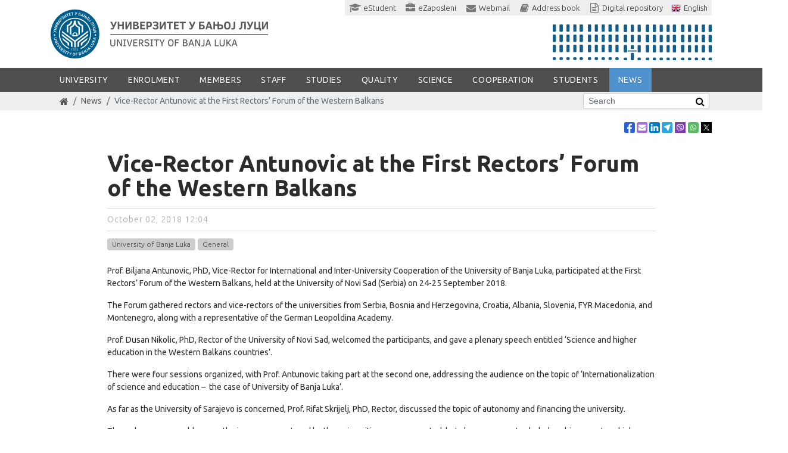

--- FILE ---
content_type: text/html; charset=utf-8
request_url: https://www.unibl.rs/en/news/2018/10/vice-rector-antunovic-at-the-first-rectors-forum-of-the-western-balkans
body_size: 18914
content:
<!DOCTYPE html>
<!--[if lt IE 7]><html class='ie ie6 lt-ie9 lt-ie8 lt-ie7' lang="en"><![endif]--><!--[if IE 7]><html class='ie ie7 lt-ie9 lt-ie8' lang="en"><![endif]--><!--[if IE 8]><html class='ie ie8 lt-ie9' lang="en"><![endif]--><!--[if IE 9]><html class='ie ie9' lang="en"><![endif]--><!--[if (gte IE 9)|!(IE)]<!--><html class="no-js" lang="en">
<!--<![endif]--><head>
<meta http-equiv="Content-Type" content="text/html; charset=UTF-8">
<meta charset="utf-8">
<script>window.NREUM||(NREUM={});NREUM.info={"beacon":"bam.nr-data.net","errorBeacon":"bam.nr-data.net","licenseKey":"384fbdbcdc","applicationID":"12282899","transactionName":"c15WERYNDl8HR0xZCl1UFxMBERY=","queueTime":0,"applicationTime":23,"agent":""}</script>
<script>(window.NREUM||(NREUM={})).init={ajax:{deny_list:["bam.nr-data.net"]},feature_flags:["soft_nav"]};(window.NREUM||(NREUM={})).loader_config={licenseKey:"384fbdbcdc",applicationID:"12282899",browserID:"12315785"};;/*! For license information please see nr-loader-rum-1.306.0.min.js.LICENSE.txt */
(()=>{var e,t,r={122:(e,t,r)=>{"use strict";r.d(t,{a:()=>i});var n=r(944);function i(e,t){try{if(!e||"object"!=typeof e)return(0,n.R)(3);if(!t||"object"!=typeof t)return(0,n.R)(4);const r=Object.create(Object.getPrototypeOf(t),Object.getOwnPropertyDescriptors(t)),a=0===Object.keys(r).length?e:r;for(let o in a)if(void 0!==e[o])try{if(null===e[o]){r[o]=null;continue}Array.isArray(e[o])&&Array.isArray(t[o])?r[o]=Array.from(new Set([...e[o],...t[o]])):"object"==typeof e[o]&&"object"==typeof t[o]?r[o]=i(e[o],t[o]):r[o]=e[o]}catch(e){r[o]||(0,n.R)(1,e)}return r}catch(e){(0,n.R)(2,e)}}},154:(e,t,r)=>{"use strict";r.d(t,{OF:()=>c,RI:()=>i,WN:()=>u,bv:()=>a,eN:()=>l,gm:()=>o,mw:()=>s,sb:()=>d});var n=r(863);const i="undefined"!=typeof window&&!!window.document,a="undefined"!=typeof WorkerGlobalScope&&("undefined"!=typeof self&&self instanceof WorkerGlobalScope&&self.navigator instanceof WorkerNavigator||"undefined"!=typeof globalThis&&globalThis instanceof WorkerGlobalScope&&globalThis.navigator instanceof WorkerNavigator),o=i?window:"undefined"!=typeof WorkerGlobalScope&&("undefined"!=typeof self&&self instanceof WorkerGlobalScope&&self||"undefined"!=typeof globalThis&&globalThis instanceof WorkerGlobalScope&&globalThis),s=Boolean("hidden"===o?.document?.visibilityState),c=/iPad|iPhone|iPod/.test(o.navigator?.userAgent),d=c&&"undefined"==typeof SharedWorker,u=((()=>{const e=o.navigator?.userAgent?.match(/Firefox[/\s](\d+\.\d+)/);Array.isArray(e)&&e.length>=2&&e[1]})(),Date.now()-(0,n.t)()),l=()=>"undefined"!=typeof PerformanceNavigationTiming&&o?.performance?.getEntriesByType("navigation")?.[0]?.responseStart},163:(e,t,r)=>{"use strict";r.d(t,{j:()=>E});var n=r(384),i=r(741);var a=r(555);r(860).K7.genericEvents;const o="experimental.resources",s="register",c=e=>{if(!e||"string"!=typeof e)return!1;try{document.createDocumentFragment().querySelector(e)}catch{return!1}return!0};var d=r(614),u=r(944),l=r(122);const f="[data-nr-mask]",g=e=>(0,l.a)(e,(()=>{const e={feature_flags:[],experimental:{allow_registered_children:!1,resources:!1},mask_selector:"*",block_selector:"[data-nr-block]",mask_input_options:{color:!1,date:!1,"datetime-local":!1,email:!1,month:!1,number:!1,range:!1,search:!1,tel:!1,text:!1,time:!1,url:!1,week:!1,textarea:!1,select:!1,password:!0}};return{ajax:{deny_list:void 0,block_internal:!0,enabled:!0,autoStart:!0},api:{get allow_registered_children(){return e.feature_flags.includes(s)||e.experimental.allow_registered_children},set allow_registered_children(t){e.experimental.allow_registered_children=t},duplicate_registered_data:!1},browser_consent_mode:{enabled:!1},distributed_tracing:{enabled:void 0,exclude_newrelic_header:void 0,cors_use_newrelic_header:void 0,cors_use_tracecontext_headers:void 0,allowed_origins:void 0},get feature_flags(){return e.feature_flags},set feature_flags(t){e.feature_flags=t},generic_events:{enabled:!0,autoStart:!0},harvest:{interval:30},jserrors:{enabled:!0,autoStart:!0},logging:{enabled:!0,autoStart:!0},metrics:{enabled:!0,autoStart:!0},obfuscate:void 0,page_action:{enabled:!0},page_view_event:{enabled:!0,autoStart:!0},page_view_timing:{enabled:!0,autoStart:!0},performance:{capture_marks:!1,capture_measures:!1,capture_detail:!0,resources:{get enabled(){return e.feature_flags.includes(o)||e.experimental.resources},set enabled(t){e.experimental.resources=t},asset_types:[],first_party_domains:[],ignore_newrelic:!0}},privacy:{cookies_enabled:!0},proxy:{assets:void 0,beacon:void 0},session:{expiresMs:d.wk,inactiveMs:d.BB},session_replay:{autoStart:!0,enabled:!1,preload:!1,sampling_rate:10,error_sampling_rate:100,collect_fonts:!1,inline_images:!1,fix_stylesheets:!0,mask_all_inputs:!0,get mask_text_selector(){return e.mask_selector},set mask_text_selector(t){c(t)?e.mask_selector="".concat(t,",").concat(f):""===t||null===t?e.mask_selector=f:(0,u.R)(5,t)},get block_class(){return"nr-block"},get ignore_class(){return"nr-ignore"},get mask_text_class(){return"nr-mask"},get block_selector(){return e.block_selector},set block_selector(t){c(t)?e.block_selector+=",".concat(t):""!==t&&(0,u.R)(6,t)},get mask_input_options(){return e.mask_input_options},set mask_input_options(t){t&&"object"==typeof t?e.mask_input_options={...t,password:!0}:(0,u.R)(7,t)}},session_trace:{enabled:!0,autoStart:!0},soft_navigations:{enabled:!0,autoStart:!0},spa:{enabled:!0,autoStart:!0},ssl:void 0,user_actions:{enabled:!0,elementAttributes:["id","className","tagName","type"]}}})());var p=r(154),m=r(324);let h=0;const v={buildEnv:m.F3,distMethod:m.Xs,version:m.xv,originTime:p.WN},b={consented:!1},y={appMetadata:{},get consented(){return this.session?.state?.consent||b.consented},set consented(e){b.consented=e},customTransaction:void 0,denyList:void 0,disabled:!1,harvester:void 0,isolatedBacklog:!1,isRecording:!1,loaderType:void 0,maxBytes:3e4,obfuscator:void 0,onerror:void 0,ptid:void 0,releaseIds:{},session:void 0,timeKeeper:void 0,registeredEntities:[],jsAttributesMetadata:{bytes:0},get harvestCount(){return++h}},_=e=>{const t=(0,l.a)(e,y),r=Object.keys(v).reduce((e,t)=>(e[t]={value:v[t],writable:!1,configurable:!0,enumerable:!0},e),{});return Object.defineProperties(t,r)};var w=r(701);const x=e=>{const t=e.startsWith("http");e+="/",r.p=t?e:"https://"+e};var S=r(836),k=r(241);const R={accountID:void 0,trustKey:void 0,agentID:void 0,licenseKey:void 0,applicationID:void 0,xpid:void 0},A=e=>(0,l.a)(e,R),T=new Set;function E(e,t={},r,o){let{init:s,info:c,loader_config:d,runtime:u={},exposed:l=!0}=t;if(!c){const e=(0,n.pV)();s=e.init,c=e.info,d=e.loader_config}e.init=g(s||{}),e.loader_config=A(d||{}),c.jsAttributes??={},p.bv&&(c.jsAttributes.isWorker=!0),e.info=(0,a.D)(c);const f=e.init,m=[c.beacon,c.errorBeacon];T.has(e.agentIdentifier)||(f.proxy.assets&&(x(f.proxy.assets),m.push(f.proxy.assets)),f.proxy.beacon&&m.push(f.proxy.beacon),e.beacons=[...m],function(e){const t=(0,n.pV)();Object.getOwnPropertyNames(i.W.prototype).forEach(r=>{const n=i.W.prototype[r];if("function"!=typeof n||"constructor"===n)return;let a=t[r];e[r]&&!1!==e.exposed&&"micro-agent"!==e.runtime?.loaderType&&(t[r]=(...t)=>{const n=e[r](...t);return a?a(...t):n})})}(e),(0,n.US)("activatedFeatures",w.B),e.runSoftNavOverSpa&&=!0===f.soft_navigations.enabled&&f.feature_flags.includes("soft_nav")),u.denyList=[...f.ajax.deny_list||[],...f.ajax.block_internal?m:[]],u.ptid=e.agentIdentifier,u.loaderType=r,e.runtime=_(u),T.has(e.agentIdentifier)||(e.ee=S.ee.get(e.agentIdentifier),e.exposed=l,(0,k.W)({agentIdentifier:e.agentIdentifier,drained:!!w.B?.[e.agentIdentifier],type:"lifecycle",name:"initialize",feature:void 0,data:e.config})),T.add(e.agentIdentifier)}},234:(e,t,r)=>{"use strict";r.d(t,{W:()=>a});var n=r(836),i=r(687);class a{constructor(e,t){this.agentIdentifier=e,this.ee=n.ee.get(e),this.featureName=t,this.blocked=!1}deregisterDrain(){(0,i.x3)(this.agentIdentifier,this.featureName)}}},241:(e,t,r)=>{"use strict";r.d(t,{W:()=>a});var n=r(154);const i="newrelic";function a(e={}){try{n.gm.dispatchEvent(new CustomEvent(i,{detail:e}))}catch(e){}}},261:(e,t,r)=>{"use strict";r.d(t,{$9:()=>d,BL:()=>s,CH:()=>g,Dl:()=>_,Fw:()=>y,PA:()=>h,Pl:()=>n,Pv:()=>k,Tb:()=>l,U2:()=>a,V1:()=>S,Wb:()=>x,bt:()=>b,cD:()=>v,d3:()=>w,dT:()=>c,eY:()=>p,fF:()=>f,hG:()=>i,k6:()=>o,nb:()=>m,o5:()=>u});const n="api-",i="addPageAction",a="addToTrace",o="addRelease",s="finished",c="interaction",d="log",u="noticeError",l="pauseReplay",f="recordCustomEvent",g="recordReplay",p="register",m="setApplicationVersion",h="setCurrentRouteName",v="setCustomAttribute",b="setErrorHandler",y="setPageViewName",_="setUserId",w="start",x="wrapLogger",S="measure",k="consent"},289:(e,t,r)=>{"use strict";r.d(t,{GG:()=>o,Qr:()=>c,sB:()=>s});var n=r(878),i=r(389);function a(){return"undefined"==typeof document||"complete"===document.readyState}function o(e,t){if(a())return e();const r=(0,i.J)(e),o=setInterval(()=>{a()&&(clearInterval(o),r())},500);(0,n.sp)("load",r,t)}function s(e){if(a())return e();(0,n.DD)("DOMContentLoaded",e)}function c(e){if(a())return e();(0,n.sp)("popstate",e)}},324:(e,t,r)=>{"use strict";r.d(t,{F3:()=>i,Xs:()=>a,xv:()=>n});const n="1.306.0",i="PROD",a="CDN"},374:(e,t,r)=>{r.nc=(()=>{try{return document?.currentScript?.nonce}catch(e){}return""})()},384:(e,t,r)=>{"use strict";r.d(t,{NT:()=>o,US:()=>u,Zm:()=>s,bQ:()=>d,dV:()=>c,pV:()=>l});var n=r(154),i=r(863),a=r(910);const o={beacon:"bam.nr-data.net",errorBeacon:"bam.nr-data.net"};function s(){return n.gm.NREUM||(n.gm.NREUM={}),void 0===n.gm.newrelic&&(n.gm.newrelic=n.gm.NREUM),n.gm.NREUM}function c(){let e=s();return e.o||(e.o={ST:n.gm.setTimeout,SI:n.gm.setImmediate||n.gm.setInterval,CT:n.gm.clearTimeout,XHR:n.gm.XMLHttpRequest,REQ:n.gm.Request,EV:n.gm.Event,PR:n.gm.Promise,MO:n.gm.MutationObserver,FETCH:n.gm.fetch,WS:n.gm.WebSocket},(0,a.i)(...Object.values(e.o))),e}function d(e,t){let r=s();r.initializedAgents??={},t.initializedAt={ms:(0,i.t)(),date:new Date},r.initializedAgents[e]=t}function u(e,t){s()[e]=t}function l(){return function(){let e=s();const t=e.info||{};e.info={beacon:o.beacon,errorBeacon:o.errorBeacon,...t}}(),function(){let e=s();const t=e.init||{};e.init={...t}}(),c(),function(){let e=s();const t=e.loader_config||{};e.loader_config={...t}}(),s()}},389:(e,t,r)=>{"use strict";function n(e,t=500,r={}){const n=r?.leading||!1;let i;return(...r)=>{n&&void 0===i&&(e.apply(this,r),i=setTimeout(()=>{i=clearTimeout(i)},t)),n||(clearTimeout(i),i=setTimeout(()=>{e.apply(this,r)},t))}}function i(e){let t=!1;return(...r)=>{t||(t=!0,e.apply(this,r))}}r.d(t,{J:()=>i,s:()=>n})},555:(e,t,r)=>{"use strict";r.d(t,{D:()=>s,f:()=>o});var n=r(384),i=r(122);const a={beacon:n.NT.beacon,errorBeacon:n.NT.errorBeacon,licenseKey:void 0,applicationID:void 0,sa:void 0,queueTime:void 0,applicationTime:void 0,ttGuid:void 0,user:void 0,account:void 0,product:void 0,extra:void 0,jsAttributes:{},userAttributes:void 0,atts:void 0,transactionName:void 0,tNamePlain:void 0};function o(e){try{return!!e.licenseKey&&!!e.errorBeacon&&!!e.applicationID}catch(e){return!1}}const s=e=>(0,i.a)(e,a)},566:(e,t,r)=>{"use strict";r.d(t,{LA:()=>s,bz:()=>o});var n=r(154);const i="xxxxxxxx-xxxx-4xxx-yxxx-xxxxxxxxxxxx";function a(e,t){return e?15&e[t]:16*Math.random()|0}function o(){const e=n.gm?.crypto||n.gm?.msCrypto;let t,r=0;return e&&e.getRandomValues&&(t=e.getRandomValues(new Uint8Array(30))),i.split("").map(e=>"x"===e?a(t,r++).toString(16):"y"===e?(3&a()|8).toString(16):e).join("")}function s(e){const t=n.gm?.crypto||n.gm?.msCrypto;let r,i=0;t&&t.getRandomValues&&(r=t.getRandomValues(new Uint8Array(e)));const o=[];for(var s=0;s<e;s++)o.push(a(r,i++).toString(16));return o.join("")}},606:(e,t,r)=>{"use strict";r.d(t,{i:()=>a});var n=r(908);a.on=o;var i=a.handlers={};function a(e,t,r,a){o(a||n.d,i,e,t,r)}function o(e,t,r,i,a){a||(a="feature"),e||(e=n.d);var o=t[a]=t[a]||{};(o[r]=o[r]||[]).push([e,i])}},607:(e,t,r)=>{"use strict";r.d(t,{W:()=>n});const n=(0,r(566).bz)()},614:(e,t,r)=>{"use strict";r.d(t,{BB:()=>o,H3:()=>n,g:()=>d,iL:()=>c,tS:()=>s,uh:()=>i,wk:()=>a});const n="NRBA",i="SESSION",a=144e5,o=18e5,s={STARTED:"session-started",PAUSE:"session-pause",RESET:"session-reset",RESUME:"session-resume",UPDATE:"session-update"},c={SAME_TAB:"same-tab",CROSS_TAB:"cross-tab"},d={OFF:0,FULL:1,ERROR:2}},630:(e,t,r)=>{"use strict";r.d(t,{T:()=>n});const n=r(860).K7.pageViewEvent},646:(e,t,r)=>{"use strict";r.d(t,{y:()=>n});class n{constructor(e){this.contextId=e}}},687:(e,t,r)=>{"use strict";r.d(t,{Ak:()=>d,Ze:()=>f,x3:()=>u});var n=r(241),i=r(836),a=r(606),o=r(860),s=r(646);const c={};function d(e,t){const r={staged:!1,priority:o.P3[t]||0};l(e),c[e].get(t)||c[e].set(t,r)}function u(e,t){e&&c[e]&&(c[e].get(t)&&c[e].delete(t),p(e,t,!1),c[e].size&&g(e))}function l(e){if(!e)throw new Error("agentIdentifier required");c[e]||(c[e]=new Map)}function f(e="",t="feature",r=!1){if(l(e),!e||!c[e].get(t)||r)return p(e,t);c[e].get(t).staged=!0,g(e)}function g(e){const t=Array.from(c[e]);t.every(([e,t])=>t.staged)&&(t.sort((e,t)=>e[1].priority-t[1].priority),t.forEach(([t])=>{c[e].delete(t),p(e,t)}))}function p(e,t,r=!0){const o=e?i.ee.get(e):i.ee,c=a.i.handlers;if(!o.aborted&&o.backlog&&c){if((0,n.W)({agentIdentifier:e,type:"lifecycle",name:"drain",feature:t}),r){const e=o.backlog[t],r=c[t];if(r){for(let t=0;e&&t<e.length;++t)m(e[t],r);Object.entries(r).forEach(([e,t])=>{Object.values(t||{}).forEach(t=>{t[0]?.on&&t[0]?.context()instanceof s.y&&t[0].on(e,t[1])})})}}o.isolatedBacklog||delete c[t],o.backlog[t]=null,o.emit("drain-"+t,[])}}function m(e,t){var r=e[1];Object.values(t[r]||{}).forEach(t=>{var r=e[0];if(t[0]===r){var n=t[1],i=e[3],a=e[2];n.apply(i,a)}})}},699:(e,t,r)=>{"use strict";r.d(t,{It:()=>a,KC:()=>s,No:()=>i,qh:()=>o});var n=r(860);const i=16e3,a=1e6,o="SESSION_ERROR",s={[n.K7.logging]:!0,[n.K7.genericEvents]:!1,[n.K7.jserrors]:!1,[n.K7.ajax]:!1}},701:(e,t,r)=>{"use strict";r.d(t,{B:()=>a,t:()=>o});var n=r(241);const i=new Set,a={};function o(e,t){const r=t.agentIdentifier;a[r]??={},e&&"object"==typeof e&&(i.has(r)||(t.ee.emit("rumresp",[e]),a[r]=e,i.add(r),(0,n.W)({agentIdentifier:r,loaded:!0,drained:!0,type:"lifecycle",name:"load",feature:void 0,data:e})))}},741:(e,t,r)=>{"use strict";r.d(t,{W:()=>a});var n=r(944),i=r(261);class a{#e(e,...t){if(this[e]!==a.prototype[e])return this[e](...t);(0,n.R)(35,e)}addPageAction(e,t){return this.#e(i.hG,e,t)}register(e){return this.#e(i.eY,e)}recordCustomEvent(e,t){return this.#e(i.fF,e,t)}setPageViewName(e,t){return this.#e(i.Fw,e,t)}setCustomAttribute(e,t,r){return this.#e(i.cD,e,t,r)}noticeError(e,t){return this.#e(i.o5,e,t)}setUserId(e){return this.#e(i.Dl,e)}setApplicationVersion(e){return this.#e(i.nb,e)}setErrorHandler(e){return this.#e(i.bt,e)}addRelease(e,t){return this.#e(i.k6,e,t)}log(e,t){return this.#e(i.$9,e,t)}start(){return this.#e(i.d3)}finished(e){return this.#e(i.BL,e)}recordReplay(){return this.#e(i.CH)}pauseReplay(){return this.#e(i.Tb)}addToTrace(e){return this.#e(i.U2,e)}setCurrentRouteName(e){return this.#e(i.PA,e)}interaction(e){return this.#e(i.dT,e)}wrapLogger(e,t,r){return this.#e(i.Wb,e,t,r)}measure(e,t){return this.#e(i.V1,e,t)}consent(e){return this.#e(i.Pv,e)}}},782:(e,t,r)=>{"use strict";r.d(t,{T:()=>n});const n=r(860).K7.pageViewTiming},836:(e,t,r)=>{"use strict";r.d(t,{P:()=>s,ee:()=>c});var n=r(384),i=r(990),a=r(646),o=r(607);const s="nr@context:".concat(o.W),c=function e(t,r){var n={},o={},u={},l=!1;try{l=16===r.length&&d.initializedAgents?.[r]?.runtime.isolatedBacklog}catch(e){}var f={on:p,addEventListener:p,removeEventListener:function(e,t){var r=n[e];if(!r)return;for(var i=0;i<r.length;i++)r[i]===t&&r.splice(i,1)},emit:function(e,r,n,i,a){!1!==a&&(a=!0);if(c.aborted&&!i)return;t&&a&&t.emit(e,r,n);var s=g(n);m(e).forEach(e=>{e.apply(s,r)});var d=v()[o[e]];d&&d.push([f,e,r,s]);return s},get:h,listeners:m,context:g,buffer:function(e,t){const r=v();if(t=t||"feature",f.aborted)return;Object.entries(e||{}).forEach(([e,n])=>{o[n]=t,t in r||(r[t]=[])})},abort:function(){f._aborted=!0,Object.keys(f.backlog).forEach(e=>{delete f.backlog[e]})},isBuffering:function(e){return!!v()[o[e]]},debugId:r,backlog:l?{}:t&&"object"==typeof t.backlog?t.backlog:{},isolatedBacklog:l};return Object.defineProperty(f,"aborted",{get:()=>{let e=f._aborted||!1;return e||(t&&(e=t.aborted),e)}}),f;function g(e){return e&&e instanceof a.y?e:e?(0,i.I)(e,s,()=>new a.y(s)):new a.y(s)}function p(e,t){n[e]=m(e).concat(t)}function m(e){return n[e]||[]}function h(t){return u[t]=u[t]||e(f,t)}function v(){return f.backlog}}(void 0,"globalEE"),d=(0,n.Zm)();d.ee||(d.ee=c)},843:(e,t,r)=>{"use strict";r.d(t,{G:()=>a,u:()=>i});var n=r(878);function i(e,t=!1,r,i){(0,n.DD)("visibilitychange",function(){if(t)return void("hidden"===document.visibilityState&&e());e(document.visibilityState)},r,i)}function a(e,t,r){(0,n.sp)("pagehide",e,t,r)}},860:(e,t,r)=>{"use strict";r.d(t,{$J:()=>u,K7:()=>c,P3:()=>d,XX:()=>i,Yy:()=>s,df:()=>a,qY:()=>n,v4:()=>o});const n="events",i="jserrors",a="browser/blobs",o="rum",s="browser/logs",c={ajax:"ajax",genericEvents:"generic_events",jserrors:i,logging:"logging",metrics:"metrics",pageAction:"page_action",pageViewEvent:"page_view_event",pageViewTiming:"page_view_timing",sessionReplay:"session_replay",sessionTrace:"session_trace",softNav:"soft_navigations",spa:"spa"},d={[c.pageViewEvent]:1,[c.pageViewTiming]:2,[c.metrics]:3,[c.jserrors]:4,[c.spa]:5,[c.ajax]:6,[c.sessionTrace]:7,[c.softNav]:8,[c.sessionReplay]:9,[c.logging]:10,[c.genericEvents]:11},u={[c.pageViewEvent]:o,[c.pageViewTiming]:n,[c.ajax]:n,[c.spa]:n,[c.softNav]:n,[c.metrics]:i,[c.jserrors]:i,[c.sessionTrace]:a,[c.sessionReplay]:a,[c.logging]:s,[c.genericEvents]:"ins"}},863:(e,t,r)=>{"use strict";function n(){return Math.floor(performance.now())}r.d(t,{t:()=>n})},878:(e,t,r)=>{"use strict";function n(e,t){return{capture:e,passive:!1,signal:t}}function i(e,t,r=!1,i){window.addEventListener(e,t,n(r,i))}function a(e,t,r=!1,i){document.addEventListener(e,t,n(r,i))}r.d(t,{DD:()=>a,jT:()=>n,sp:()=>i})},908:(e,t,r)=>{"use strict";r.d(t,{d:()=>n,p:()=>i});var n=r(836).ee.get("handle");function i(e,t,r,i,a){a?(a.buffer([e],i),a.emit(e,t,r)):(n.buffer([e],i),n.emit(e,t,r))}},910:(e,t,r)=>{"use strict";r.d(t,{i:()=>a});var n=r(944);const i=new Map;function a(...e){return e.every(e=>{if(i.has(e))return i.get(e);const t="function"==typeof e?e.toString():"",r=t.includes("[native code]"),a=t.includes("nrWrapper");return r||a||(0,n.R)(64,e?.name||t),i.set(e,r),r})}},944:(e,t,r)=>{"use strict";r.d(t,{R:()=>i});var n=r(241);function i(e,t){"function"==typeof console.debug&&(console.debug("New Relic Warning: https://github.com/newrelic/newrelic-browser-agent/blob/main/docs/warning-codes.md#".concat(e),t),(0,n.W)({agentIdentifier:null,drained:null,type:"data",name:"warn",feature:"warn",data:{code:e,secondary:t}}))}},969:(e,t,r)=>{"use strict";r.d(t,{TZ:()=>n,XG:()=>s,rs:()=>i,xV:()=>o,z_:()=>a});const n=r(860).K7.metrics,i="sm",a="cm",o="storeSupportabilityMetrics",s="storeEventMetrics"},990:(e,t,r)=>{"use strict";r.d(t,{I:()=>i});var n=Object.prototype.hasOwnProperty;function i(e,t,r){if(n.call(e,t))return e[t];var i=r();if(Object.defineProperty&&Object.keys)try{return Object.defineProperty(e,t,{value:i,writable:!0,enumerable:!1}),i}catch(e){}return e[t]=i,i}}},n={};function i(e){var t=n[e];if(void 0!==t)return t.exports;var a=n[e]={exports:{}};return r[e](a,a.exports,i),a.exports}i.m=r,i.d=(e,t)=>{for(var r in t)i.o(t,r)&&!i.o(e,r)&&Object.defineProperty(e,r,{enumerable:!0,get:t[r]})},i.f={},i.e=e=>Promise.all(Object.keys(i.f).reduce((t,r)=>(i.f[r](e,t),t),[])),i.u=e=>"nr-rum-1.306.0.min.js",i.o=(e,t)=>Object.prototype.hasOwnProperty.call(e,t),e={},t="NRBA-1.306.0.PROD:",i.l=(r,n,a,o)=>{if(e[r])e[r].push(n);else{var s,c;if(void 0!==a)for(var d=document.getElementsByTagName("script"),u=0;u<d.length;u++){var l=d[u];if(l.getAttribute("src")==r||l.getAttribute("data-webpack")==t+a){s=l;break}}if(!s){c=!0;var f={296:"sha512-XHJAyYwsxAD4jnOFenBf2aq49/pv28jKOJKs7YGQhagYYI2Zk8nHflZPdd7WiilkmEkgIZQEFX4f1AJMoyzKwA=="};(s=document.createElement("script")).charset="utf-8",i.nc&&s.setAttribute("nonce",i.nc),s.setAttribute("data-webpack",t+a),s.src=r,0!==s.src.indexOf(window.location.origin+"/")&&(s.crossOrigin="anonymous"),f[o]&&(s.integrity=f[o])}e[r]=[n];var g=(t,n)=>{s.onerror=s.onload=null,clearTimeout(p);var i=e[r];if(delete e[r],s.parentNode&&s.parentNode.removeChild(s),i&&i.forEach(e=>e(n)),t)return t(n)},p=setTimeout(g.bind(null,void 0,{type:"timeout",target:s}),12e4);s.onerror=g.bind(null,s.onerror),s.onload=g.bind(null,s.onload),c&&document.head.appendChild(s)}},i.r=e=>{"undefined"!=typeof Symbol&&Symbol.toStringTag&&Object.defineProperty(e,Symbol.toStringTag,{value:"Module"}),Object.defineProperty(e,"__esModule",{value:!0})},i.p="https://js-agent.newrelic.com/",(()=>{var e={374:0,840:0};i.f.j=(t,r)=>{var n=i.o(e,t)?e[t]:void 0;if(0!==n)if(n)r.push(n[2]);else{var a=new Promise((r,i)=>n=e[t]=[r,i]);r.push(n[2]=a);var o=i.p+i.u(t),s=new Error;i.l(o,r=>{if(i.o(e,t)&&(0!==(n=e[t])&&(e[t]=void 0),n)){var a=r&&("load"===r.type?"missing":r.type),o=r&&r.target&&r.target.src;s.message="Loading chunk "+t+" failed: ("+a+": "+o+")",s.name="ChunkLoadError",s.type=a,s.request=o,n[1](s)}},"chunk-"+t,t)}};var t=(t,r)=>{var n,a,[o,s,c]=r,d=0;if(o.some(t=>0!==e[t])){for(n in s)i.o(s,n)&&(i.m[n]=s[n]);if(c)c(i)}for(t&&t(r);d<o.length;d++)a=o[d],i.o(e,a)&&e[a]&&e[a][0](),e[a]=0},r=self["webpackChunk:NRBA-1.306.0.PROD"]=self["webpackChunk:NRBA-1.306.0.PROD"]||[];r.forEach(t.bind(null,0)),r.push=t.bind(null,r.push.bind(r))})(),(()=>{"use strict";i(374);var e=i(566),t=i(741);class r extends t.W{agentIdentifier=(0,e.LA)(16)}var n=i(860);const a=Object.values(n.K7);var o=i(163);var s=i(908),c=i(863),d=i(261),u=i(241),l=i(944),f=i(701),g=i(969);function p(e,t,i,a){const o=a||i;!o||o[e]&&o[e]!==r.prototype[e]||(o[e]=function(){(0,s.p)(g.xV,["API/"+e+"/called"],void 0,n.K7.metrics,i.ee),(0,u.W)({agentIdentifier:i.agentIdentifier,drained:!!f.B?.[i.agentIdentifier],type:"data",name:"api",feature:d.Pl+e,data:{}});try{return t.apply(this,arguments)}catch(e){(0,l.R)(23,e)}})}function m(e,t,r,n,i){const a=e.info;null===r?delete a.jsAttributes[t]:a.jsAttributes[t]=r,(i||null===r)&&(0,s.p)(d.Pl+n,[(0,c.t)(),t,r],void 0,"session",e.ee)}var h=i(687),v=i(234),b=i(289),y=i(154),_=i(384);const w=e=>y.RI&&!0===e?.privacy.cookies_enabled;function x(e){return!!(0,_.dV)().o.MO&&w(e)&&!0===e?.session_trace.enabled}var S=i(389),k=i(699);class R extends v.W{constructor(e,t){super(e.agentIdentifier,t),this.agentRef=e,this.abortHandler=void 0,this.featAggregate=void 0,this.loadedSuccessfully=void 0,this.onAggregateImported=new Promise(e=>{this.loadedSuccessfully=e}),this.deferred=Promise.resolve(),!1===e.init[this.featureName].autoStart?this.deferred=new Promise((t,r)=>{this.ee.on("manual-start-all",(0,S.J)(()=>{(0,h.Ak)(e.agentIdentifier,this.featureName),t()}))}):(0,h.Ak)(e.agentIdentifier,t)}importAggregator(e,t,r={}){if(this.featAggregate)return;const n=async()=>{let n;await this.deferred;try{if(w(e.init)){const{setupAgentSession:t}=await i.e(296).then(i.bind(i,305));n=t(e)}}catch(e){(0,l.R)(20,e),this.ee.emit("internal-error",[e]),(0,s.p)(k.qh,[e],void 0,this.featureName,this.ee)}try{if(!this.#t(this.featureName,n,e.init))return(0,h.Ze)(this.agentIdentifier,this.featureName),void this.loadedSuccessfully(!1);const{Aggregate:i}=await t();this.featAggregate=new i(e,r),e.runtime.harvester.initializedAggregates.push(this.featAggregate),this.loadedSuccessfully(!0)}catch(e){(0,l.R)(34,e),this.abortHandler?.(),(0,h.Ze)(this.agentIdentifier,this.featureName,!0),this.loadedSuccessfully(!1),this.ee&&this.ee.abort()}};y.RI?(0,b.GG)(()=>n(),!0):n()}#t(e,t,r){if(this.blocked)return!1;switch(e){case n.K7.sessionReplay:return x(r)&&!!t;case n.K7.sessionTrace:return!!t;default:return!0}}}var A=i(630),T=i(614);class E extends R{static featureName=A.T;constructor(e){var t;super(e,A.T),this.setupInspectionEvents(e.agentIdentifier),t=e,p(d.Fw,function(e,r){"string"==typeof e&&("/"!==e.charAt(0)&&(e="/"+e),t.runtime.customTransaction=(r||"http://custom.transaction")+e,(0,s.p)(d.Pl+d.Fw,[(0,c.t)()],void 0,void 0,t.ee))},t),this.importAggregator(e,()=>i.e(296).then(i.bind(i,943)))}setupInspectionEvents(e){const t=(t,r)=>{t&&(0,u.W)({agentIdentifier:e,timeStamp:t.timeStamp,loaded:"complete"===t.target.readyState,type:"window",name:r,data:t.target.location+""})};(0,b.sB)(e=>{t(e,"DOMContentLoaded")}),(0,b.GG)(e=>{t(e,"load")}),(0,b.Qr)(e=>{t(e,"navigate")}),this.ee.on(T.tS.UPDATE,(t,r)=>{(0,u.W)({agentIdentifier:e,type:"lifecycle",name:"session",data:r})})}}var N=i(843),I=i(782);class j extends R{static featureName=I.T;constructor(e){super(e,I.T),y.RI&&((0,N.u)(()=>(0,s.p)("docHidden",[(0,c.t)()],void 0,I.T,this.ee),!0),(0,N.G)(()=>(0,s.p)("winPagehide",[(0,c.t)()],void 0,I.T,this.ee)),this.importAggregator(e,()=>i.e(296).then(i.bind(i,117))))}}class P extends R{static featureName=g.TZ;constructor(e){super(e,g.TZ),y.RI&&document.addEventListener("securitypolicyviolation",e=>{(0,s.p)(g.xV,["Generic/CSPViolation/Detected"],void 0,this.featureName,this.ee)}),this.importAggregator(e,()=>i.e(296).then(i.bind(i,623)))}}new class extends r{constructor(e){var t;(super(),y.gm)?(this.features={},(0,_.bQ)(this.agentIdentifier,this),this.desiredFeatures=new Set(e.features||[]),this.desiredFeatures.add(E),this.runSoftNavOverSpa=[...this.desiredFeatures].some(e=>e.featureName===n.K7.softNav),(0,o.j)(this,e,e.loaderType||"agent"),t=this,p(d.cD,function(e,r,n=!1){if("string"==typeof e){if(["string","number","boolean"].includes(typeof r)||null===r)return m(t,e,r,d.cD,n);(0,l.R)(40,typeof r)}else(0,l.R)(39,typeof e)},t),function(e){p(d.Dl,function(t){if("string"==typeof t||null===t)return m(e,"enduser.id",t,d.Dl,!0);(0,l.R)(41,typeof t)},e)}(this),function(e){p(d.nb,function(t){if("string"==typeof t||null===t)return m(e,"application.version",t,d.nb,!1);(0,l.R)(42,typeof t)},e)}(this),function(e){p(d.d3,function(){e.ee.emit("manual-start-all")},e)}(this),function(e){p(d.Pv,function(t=!0){if("boolean"==typeof t){if((0,s.p)(d.Pl+d.Pv,[t],void 0,"session",e.ee),e.runtime.consented=t,t){const t=e.features.page_view_event;t.onAggregateImported.then(e=>{const r=t.featAggregate;e&&!r.sentRum&&r.sendRum()})}}else(0,l.R)(65,typeof t)},e)}(this),this.run()):(0,l.R)(21)}get config(){return{info:this.info,init:this.init,loader_config:this.loader_config,runtime:this.runtime}}get api(){return this}run(){try{const e=function(e){const t={};return a.forEach(r=>{t[r]=!!e[r]?.enabled}),t}(this.init),t=[...this.desiredFeatures];t.sort((e,t)=>n.P3[e.featureName]-n.P3[t.featureName]),t.forEach(t=>{if(!e[t.featureName]&&t.featureName!==n.K7.pageViewEvent)return;if(this.runSoftNavOverSpa&&t.featureName===n.K7.spa)return;if(!this.runSoftNavOverSpa&&t.featureName===n.K7.softNav)return;const r=function(e){switch(e){case n.K7.ajax:return[n.K7.jserrors];case n.K7.sessionTrace:return[n.K7.ajax,n.K7.pageViewEvent];case n.K7.sessionReplay:return[n.K7.sessionTrace];case n.K7.pageViewTiming:return[n.K7.pageViewEvent];default:return[]}}(t.featureName).filter(e=>!(e in this.features));r.length>0&&(0,l.R)(36,{targetFeature:t.featureName,missingDependencies:r}),this.features[t.featureName]=new t(this)})}catch(e){(0,l.R)(22,e);for(const e in this.features)this.features[e].abortHandler?.();const t=(0,_.Zm)();delete t.initializedAgents[this.agentIdentifier]?.features,delete this.sharedAggregator;return t.ee.get(this.agentIdentifier).abort(),!1}}}({features:[E,j,P],loaderType:"lite"})})()})();</script><title>Vice-Rector Antunovic at the First Rectors’ Forum of the Western Balkans | UNIBL</title>
<meta content="Computing Centre, School of Electrical Engineering, University of Belgrade" name="author">
<meta content="width=device-width, initial-scale=1.0" name="viewport">
<meta content="https://www.unibl.rs/uploads/attachment/vest/8070/large_%D1%80%D0%B5%D0%BA%D1%82%D0%BE%D1%80%D1%81%D0%BA%D0%B0_%D0%BA%D0%BE%D0%BD%D1%84_%D0%B7%D0%B0%D0%BF%D0%B0%D0%B4%D0%BD%D0%BE%D0%B3_%D0%B1%D0%B0%D0%BB%D0%BA%D0%B0%D0%BD%D0%B0__3_.jpg" property="og:image">
<meta content="Vice-Rector Antunovic at the First Rectors’ Forum of the Western Balkans" property="og:title">
<meta contnet="website" property="og:type">
<meta content="https://www.unibl.rs/en/news/2018/10/vice-rector-antunovic-at-the-first-rectors-forum-of-the-western-balkans" propert="og:url">
<meta content="UNIBL" property="og:site_name">
<link rel="alternate" hreflang="sr-cyrl" href="/sr/vesti/2018/10/prorektorica-antunovic-ucestvovala-na-prvom-rektorskom-forumu-zapadnog-balkana">
<link rel="alternate" hreflang="sr-latn" href="/sr-lat/vesti/2018/10/prorektorica-antunovic-ucestvovala-na-prvom-rektorskom-forumu-zapadnog-balkana">
<link rel="shortcut icon" type="image/x-icon" href="/favicon.ico">
<script>html = document.getElementsByTagName('html')[0]
html.className = html.className.replace('no-js', 'js')
LOCALE = 'en'</script><link rel="stylesheet" media="all" href="/assets/application-b88b798c8ea8acc93344dd38c2d351ad68ee36cdee5e887470239e8a587b1529.css" data-turbolinks-track="true">
<script src="/assets/application-0965cec409709a00c6fab6d651c859649f9679977af55fb0583e8a0f1123ab9c.js" data-turbolinks-eval="false" defer></script><script async="async" src="https://www.googletagmanager.com/gtag/js?id=G-R7R0CJL18D"></script><script>window.dataLayer = window.dataLayer || [];
function gtag(){dataLayer.push(arguments);}
gtag('js', new Date());
gtag('config', 'G-R7R0CJL18D');

// turbolinks
document.addEventListener('turbolinks:load', event => {
  if (typeof gtag === 'function') {
    gtag('config', 'G-R7R0CJL18D', {
      'page_location': event.data.url
    });
  }
});</script><script>var WebFontConfig = {
  google: {
    families: [ 'Ubuntu:400,300,700:latin,cyrillic' ]
  },
  timeout: 2000
};
(function(){
  var wf = document.createElement("script");
  wf.src = ('https:' == document.location.protocol ? 'https' : 'http') +
    '://ajax.googleapis.com/ajax/libs/webfont/1.5.18/webfont.js';
  wf.async = 'true';
  document.head.appendChild(wf);
})();</script><script>(function(i,s,o,g,r,a,m){i['GoogleAnalyticsObject']=r;i[r]=i[r]||function(){
(i[r].q=i[r].q||[]).push(arguments)},i[r].l=1*new Date();a=s.createElement(o),
m=s.getElementsByTagName(o)[0];a.async=1;a.src=g;m.parentNode.insertBefore(a,m)
})(window,document,'script','//www.google-analytics.com/analytics.js','ga');

ga('create', 'UA-20875499-5', 'auto');
// ga('send', 'pageview');</script><script>(function() {
  var cx = '007774614286240274075:dlkeld4-go4';
  var gcse = document.createElement('script');
  gcse.type = 'text/javascript';
  gcse.async = true;
  gcse.src = 'https://cse.google.com/cse.js?cx=' + cx;
  var s = document.getElementsByTagName('script')[0];
  s.parentNode.insertBefore(gcse, s);
})();</script><meta name="csrf-param" content="authenticity_token">
<meta name="csrf-token" content="S9GXyEtBdQs6qli0jPG32XcKwAOdFgf+1RBmdW37PGHNS2pYzGWgmzQmU0wiOWLTxrsgqGhxuVLS5KW+xq3dJA==">
<link href="http://www.google-analytics.com" rel="dns-prefetch">
</head>
<body class="frontend" data-action="vest" data-controller="home"><div id="wrapper">
<a href="#nav" id="hamburger"><span></span>Navigation</a><header id="header"><div class="container">
<strong id="logo"><a title="Home" href="/en"><img alt="University of Banja Luka logo" src="/assets/logo-67a6d21a53d554d7cfd329e7194e351c2becc7562b90de3c7b4d47674c970f41.png"></a></strong><ul id="toolbar">
<li><a target="_blank" href="https://student.unibl.org/"><i class="fa fa-graduation-cap fa-fw"></i> eStudent</a></li>
<li><a target="_blank" href="https://zaposleni.unibl.org/"><i class="fa fa-briefcase fa-fw"></i> eZaposleni</a></li>
<li><a target="_blank" href="http://unibl.org/posta/"><i class="fa fa-envelope fa-fw"></i> Webmail</a></li>
<li><a href="/fis/adresar?queries%5Bzaposleni_tip%5D=nastavno_osoblje"><i class="fa fa-book fa-fw"></i> Address book</a></li>
<li class="dig_reps">
<span class="dig_rep"><i class="fa fa- fa-file-text-o fa-fw"></i> Digital repository</span><ul id="dig_reps" data-no-turbolink="true">
<li><a href="http://eteze.unibl.org/">eTeze</a></li>
<li><a href="https://sova.unibl.org/">Sova</a></li>
<li><a href="https://phaidra.unibl.org/">Phaidra</a></li>
<li><a href="https://pub.unibl.org/">PUB</a></li>
</ul>
</li>
<li class="locales">
<span class="locale locale-en">English</span><ul id="locales" data-no-turbolink="true">
<li class="sr"><a href="/sr/vesti/2018/10/prorektorica-antunovic-ucestvovala-na-prvom-rektorskom-forumu-zapadnog-balkana">Srpski</a></li>
<li class="sr-lat"><a href="/sr-lat/vesti/2018/10/prorektorica-antunovic-ucestvovala-na-prvom-rektorskom-forumu-zapadnog-balkana">Srpski (latinica)</a></li>
</ul>
</li>
</ul>
</div>
<nav data-offset-bottom="200" data-offset-top="110" data-spy="affix" id="nav"><div class="container">
<ul class="nav-strane">
<li>
<a href="/en/university">UNIVERSITY</a><ul class="nav-strane-1">
<li><a href="/en/university/about-the-university">About the University</a></li>
<li><a href="/en/university/rector-s-note">Rector’s note</a></li>
<li><a href="/en/university/vision-and-mission">Vision and Mission</a></li>
<li>
<a href="/en/university/management-and-administration">Management and administration</a><ul class="nav-strane-2">
<li><a href="/en/university/management-and-administration/the-steering-board">The Steering Board</a></li>
<li><a href="/en/university/management-and-administration/the-senate">The Senate</a></li>
<li><a href="/en/university/management-and-administration/rector">Rector</a></li>
<li><a href="/en/university/management-and-administration/vice-rectors">Vice Rectors</a></li>
<li><a href="/en/university/management-and-administration/secretary-general">Secretary general</a></li>
<li><a href="/en/university/management-and-administration/financial-director">Financial Director</a></li>
<li><a href="/en/university/management-and-administration/deans-of-faculties-academy">Deans of faculties/ academy</a></li>
<li><a href="/en/university/management-and-administration/collegium">Collegium</a></li>
<li><a href="/en/university/management-and-administration/councils-of-scientific-fields">Councils of Scientific Fields</a></li>
<li><a href="/en/university/management-and-administration/rectorate-of-the-university-of-banja-luka">Rectorate</a></li>
</ul>
</li>
<li>
<a href="/en/university/history">History</a><ul class="nav-strane-2">
<li><a href="/en/university/history/previous-university-chancellors">Previous university chancellors</a></li>
<li><a href="/en/university/history/honorary-doctors-of-science">Honorary doctors of science</a></li>
<li><a href="/en/university/history/professors-emeriti">Professors emeriti</a></li>
<li><a href="/en/university/history/academicians">Academicians</a></li>
</ul>
</li>
<li>
<a href="/en/university/regulations">Regulations</a><ul class="nav-strane-2">
<li><a href="/en/university/regulations/statute">Statute</a></li>
<li><a href="/en/university/regulations/strategy">Strategy</a></li>
<li><a href="/en/university/regulations/rulebooks">Rulebooks</a></li>
<li><a href="/en/university/regulations/rules">Rules</a></li>
</ul>
</li>
<li><a href="http://alumni.unibl.org">ALUMNI</a></li>
<li><a href="/en/university/accreditation">Accreditation</a></li>
<li>
<a href="/en/university/donors">Donors</a><ul class="nav-strane-2">
<li><a href="/en/university/donors/the-weltderwunder-and-fairnetzen-foundations-and-university-of-applied-sciences-essen-germany">The ‘WeltderWunder’ and ‘Fairnetzen’ foundations and University of Applied Sciences, Essen, Germany</a></li>
<li><a href="/en/university/donors/the-huawei-company">The ‘HUAWEI’ company</a></li>
</ul>
</li>
<li>
<a href="/en/university/photo-gallery">Photo gallery</a><ul class="nav-strane-2">
<li><a href="/en/university/photo-gallery/premises">Premises</a></li>
<li><a href="/en/university/photo-gallery/teaching-and-students">Teaching and students</a></li>
<li><a href="/en/university/photo-gallery/science">Science</a></li>
<li><a href="/en/university/photo-gallery/international-cooperation">International Cooperation</a></li>
<li><a href="/en/university/photo-gallery/the-university-anniversary">The University anniversary</a></li>
</ul>
</li>
<li><a href="/en/university/video-gallery">Video gallery</a></li>
<li><a href="/en/university/visual-identity">Visual Identity</a></li>
</ul>
</li>
<li>
<a href="/en/enrolment">ENROLMENT </a><ul class="nav-strane-1">
<li>
<a href="/en/enrolment/what-to-study-at-the-university-of-banja-luka">What to study at the University of Banja Luka?</a><ul class="nav-strane-2">
<li><a href="/en/enrolment/what-to-study-at-the-university-of-banja-luka/bachelor-academic-studies">Bachelor academic studies</a></li>
<li><a href="/en/enrolment/what-to-study-at-the-university-of-banja-luka/master-academic-studies">Master academic studies</a></li>
<li><a href="/en/enrolment/what-to-study-at-the-university-of-banja-luka/doctoral-studies">Doctoral studies</a></li>
</ul>
</li>
<li><a href="/en/enrolment/student-enrolment-guide">Student Enrolment Guide</a></li>
<li><a href="/en/enrolment/rules-for-studying">Rules for Studying</a></li>
<li><a href="/en/enrolment/preparatory-classes-guides-for-those-who-are-the-first-year-of-university">Preparatory classes / guides for those who are the first year of university </a></li>
<li><a href="/en/enrolment/entrance-exam">Entrance exam</a></li>
<li><a href="/en/enrolment/tuition-fee">Tuition fee</a></li>
<li><a href="/en/enrolment/faculty-contact-information">Faculty contact information</a></li>
<li><a href="/en/enrolment/student-services">Student services</a></li>
<li><a href="/en/enrolment/accommodation-in-student-dormitories">Accommodation in student dormitories</a></li>
<li><a href="/en/enrolment/news">News </a></li>
<li><a href="/en/enrolment/invitation-for-applications-for-the-admission-of-students">Invitation for Applications for the Admission of Students</a></li>
</ul>
</li>
<li>
<a href="/en/members">Members</a><ul class="nav-strane-1">
<li>
<a href="/en/members/faculties">Faculties</a><ul class="nav-strane-2">
<li><a href="/en/members/faculties/academy-of-arts">Academy of Arts</a></li>
<li><a href="/en/members/faculties/faculty-of-architecture-civil-engineering-and-geodesy">Faculty of Architecture, Civil Engineering and Geodesy</a></li>
<li><a href="/en/members/faculties/faculty-of-economics">Faculty of Economics</a></li>
<li><a href="/en/members/faculties/faculty-of-electrical-engineering">Faculty of Electrical Engineering</a></li>
<li><a href="/en/members/faculties/faculty-of-mechanical-engineering">Faculty of Mechanical Engineering</a></li>
<li><a href="/en/members/faculties/faculty-of-medicine">Faculty of Medicine</a></li>
<li><a href="/en/members/faculties/faculty-of-agriculture">Faculty of Agriculture</a></li>
<li><a href="/en/members/faculties/faculty-of-law">Faculty of Law</a></li>
<li><a href="/en/members/faculties/faculty-of-natural-sciences-and-mathematics">Faculty of Natural Sciences and Mathematics</a></li>
<li><a href="/en/members/faculties/faculty-of-mining">Faculty of Mining</a></li>
<li><a href="/en/members/faculties/faculty-of-technology">Faculty of Technology</a></li>
<li><a href="/en/members/faculties/faculty-of-security-science">Faculty of Security  Science</a></li>
<li><a href="/en/members/faculties/faculty-of-political-science">Faculty of Political Science</a></li>
<li><a href="/en/members/faculties/faculty-of-physical-education-and-sport">Faculty of Physical Education and Sport</a></li>
<li><a href="/en/members/faculties/faculty-of-philosophy">Faculty of Philosophy</a></li>
<li><a href="/en/members/faculties/faculty-of-philology">Faculty of Philology</a></li>
<li><a href="/en/members/faculties/faculty-of-forestry">Faculty of Forestry</a></li>
</ul>
</li>
<li><a href="/en/members/institute-of-genetic-resources">Institute of Genetic Resources</a></li>
</ul>
</li>
<li>
<a href="/en/staff">Staff</a><ul class="nav-strane-1">
<li><a href="/en/staff/office-of-the-vice-rector-for-human-and-material-resources">Vice Rector`s office</a></li>
<li><a href="/en/fis/adresar?queries%5Bzaposleni_tip%5D=nastavno_osoblje">Professors and assistants</a></li>
<li><a href="/en/staff/election-of-professional-academic-staff">Election of professional academic staff</a></li>
<li><a href="/en/staff/research-on-bachelors">Research on bachelors</a></li>
</ul>
</li>
<li>
<a href="/en/studies">STUDIES</a><ul class="nav-strane-1">
<li>
<a href="/en/studies/office-of-the-vice-rector-for-teaching-student-affairs-and-quality">Vice Rector`s office</a><ul class="nav-strane-2"><li><a href="/en/studies/office-of-the-vice-rector-for-teaching-student-affairs-and-quality/vice-deans-for-academic-affairs">Vice-Deans for academic affairs</a></li></ul>
</li>
<li>
<a href="/en/studies/types-and-levels-of-studies">Types and levels of studies</a><ul class="nav-strane-2">
<li><a href="/en/studies/types-and-levels-of-studies/licensed-study-programs-at-the-first-study-cycle">LICENSED STUDY PROGRAMS AT THE FIRST STUDY CYCLE</a></li>
<li><a href="/en/studies/types-and-levels-of-studies/licensed-study-programs-for-second-cycle-studies">Licensed study programs for second cycle studies</a></li>
<li><a href="/en/studies/types-and-levels-of-studies/licensed-study-programs-for-third-cycle-studies">Licensed study programs for third -cycle studies</a></li>
</ul>
</li>
<li><a href="/en/studies/study-rules-and-regulations">Study rules and regulations </a></li>
<li><a href="/en/studies/recognition-of-foreign-higher-education-qualifications">Recognition of foreign higher education qualifications</a></li>
<li><a href="/en/studies/verification-of-documents">Verification of Documents</a></li>
<li><a href="/en/studije/katalog-predmeta">List of courses</a></li>
<li><a href="/en/studies/academic-year-2024-25">Academic year 2024/25.</a></li>
<li><a href="/en/studies/academic-year-2025-26">Academic year 2025/26.</a></li>
</ul>
</li>
<li>
<a href="/en/quality">Quality</a><ul class="nav-strane-1"><li><a href="/en/quality/the-coordinator-for-quality-assurance">The coordinator for quality assurance</a></li></ul>
</li>
<li>
<a href="/en/science">SCIENCE</a><ul class="nav-strane-1">
<li>
<a href="/en/science/office-of-the-vice-rector-for-science-research-and-university-development">Vice Rector`s office</a><ul class="nav-strane-2"><li><a href="/en/science/office-of-the-vice-rector-for-science-research-and-university-development/vice-deans-for-science-and-research">Vice-Deans for Science and Research</a></li></ul>
</li>
<li><a href="/en/news?q%5Bby_kategorije%5D%5B%5D=17">News</a></li>
<li><a href="/en/science/projects">Projects</a></li>
<li><a href="/en/science/horizon-europe">Horizon Europe</a></li>
<li><a href="/en/science/institutes-and-centres">Institutes and Centres</a></li>
<li><a href="/en/science/equipment-and-infrastructure">Equipment and Infrastructure</a></li>
<li><a href="/en/science/publishing">Publishing</a></li>
<li><a href="/en/science/journals">Journals</a></li>
<li><a href="/en/science/conferences">Conferences</a></li>
<li><a href="/en/science/open-access-repositories-and-databases">Open Access Repositories and Databases</a></li>
<li><a href="/en/science/presentation-of-s-r-unibl">Presentation of S&amp;R UNIBL</a></li>
</ul>
</li>
<li>
<a href="/en/cooperation">COOPERATION</a><ul class="nav-strane-1">
<li>
<a href="/en/cooperation/office-of-the-vice-rector-for-international-and-inter-university-cooperation">Vice Rector`s office</a><ul class="nav-strane-2">
<li><a href="/en/cooperation/office-of-the-vice-rector-for-international-and-inter-university-cooperation/vice-deans-for-international-cooperation">Vice-Deans for International Cooperation</a></li>
<li><a href="/en/cooperation/office-of-the-vice-rector-for-international-and-inter-university-cooperation/coordinators-for-international-cooperation">Coordinators for International Cooperation</a></li>
<li><a href="/en/cooperation/office-of-the-vice-rector-for-international-and-inter-university-cooperation/academic-coordinators-for-international-student-and-staff-exchange">Academic Coordinators for International Student and Staff Exchange</a></li>
</ul>
</li>
<li>
<a href="/en/cooperation/international-educational-projects">International Educational Projects</a><ul class="nav-strane-2">
<li><a href="/en/cooperation/international-educational-projects/erasmus-projects-preparation-and-implementation">Erasmus+ projects preparation and implementation</a></li>
<li><a href="/en/cooperation/international-educational-projects/list-of-erasmus-projects-2021-2027">List of Erasmus+ projects, 2021-2027</a></li>
<li><a href="/en/cooperation/international-educational-projects/list-of-erasmus-projects-2014-2020">List of Erasmus+ projects, 2014-2020</a></li>
<li><a href="/en/cooperation/international-educational-projects/list-of-tempus-projects">List of TEMPUS projects</a></li>
</ul>
</li>
<li><a href="/en/cooperation/strategy-of-internationalization">Strategy of Internationalization</a></li>
<li>
<a href="/en/cooperation/cooperation-agreements">Cooperation Agreements</a><ul class="nav-strane-2"><li><a href="/en/cooperation/cooperation-agreements/agreements-on-cooperation-with-other-institutions-of-higher-education">Agreements on cooperation with other institutions of higher education</a></li></ul>
</li>
<li><a href="/en/cooperation/membership-in-international-networks-and-associations">Membership in International Networks and Associations</a></li>
<li>
<a href="/en/cooperation/exchange-of-students-and-staff">Exchange of students and staff</a><ul class="nav-strane-2">
<li><a href="https://unibl.org/en/erasmus-credit-mobility">ERASMUS + credit mobility</a></li>
<li><a href="/en/cooperation/exchange-of-students-and-staff/ceepus-exchange-program"> CEEPUS – exchange program</a></li>
<li><a href="/en/cooperation/exchange-of-students-and-staff/erasmus-app">Erasmus+ App</a></li>
<li><a href="/en/cooperation/exchange-of-students-and-staff/sustainable-mobilities">Sustainable mobilities</a></li>
</ul>
</li>
<li>
<a href="/en/cooperation/information-for-incoming-students-and-staff">Information for incoming students and staff</a><ul class="nav-strane-2">
<li><a href="/en/cooperation/information-for-incoming-students-and-staff/visa-and-temporary-residence">Visa and Temporary Residence</a></li>
<li><a href="/en/cooperation/information-for-incoming-students-and-staff/student-accommodation">Student accommodation</a></li>
</ul>
</li>
<li><a href="/en/cooperation/scholarships-and-open-competitions">Scholarships and Open Competitions</a></li>
<li><a href="/en/cooperation/erasmus-charter">Erasmus Charter</a></li>
</ul>
</li>
<li>
<a href="/en/students">STUDENTS</a><ul class="nav-strane-1">
<li><a href="/en/students/students-parliament">Students` parliament</a></li>
<li><a href="/en/students/students-encounter-science">Students encounter science</a></li>
<li>
<a href="/en/students/best-students">Best students</a><ul class="nav-strane-2"><li><a href="/en/students/best-students/awarded-students-1977-2014">Awarded students 1977-2014</a></li></ul>
</li>
</ul>
</li>
<li>
<a href="/en/news">NEWS</a><ul class="nav-strane-1">
<li><a href="/en/news/Media%20Contact">Media Contact</a></li>
<li><a href="/en/vesti?utf8=%E2%9C%93&amp;q%5Bby_naslov%5D=&amp;q%5Bby_kategorije%5D%5B%5D=&amp;q%5Bby_kategorije%5D%5B%5D=1&amp;q%5Bby_objavljeno_od%5D=&amp;q%5Bby_objavljeno_do%5D=">General</a></li>
<li><a href="/en/news?q%5Bby_kategorije%5D%5B%5D=5">Scholarships and programs</a></li>
<li><a href="/en/news?q%5Bby_kategorije%5D%5B%5D=6">Competitions</a></li>
<li><a href="/en/vesti?utf8=%E2%9C%93&amp;q%5Bby_naslov%5D=&amp;q%5Bby_kategorije%5D%5B%5D=&amp;q%5Bby_kategorije%5D%5B%5D=7&amp;q%5Bby_objavljeno_od%5D=&amp;q%5Bby_objavljeno_do%5D=">Election of professional academic staff</a></li>
<li><a href="/en/news?q%5Bby_kategorije%5D%5B%5D=11">Master`s thesis</a></li>
<li><a href="/en/news?q%5Bby_kategorije%5D%5B%5D=12">Doctorates</a></li>
<li><a href="/en/news?q%5Bby_kategorije%5D%5B%5D=13">Public procurements</a></li>
<li><a href="/en/news/newsleter">Newsleter</a></li>
<li><a href="/en/news?q%5Bby_kategorije%5D%5B%5D=99">Across</a></li>
</ul>
</li>
</ul>
</div></nav><div id="breadcrumbs"><div class="container">
<ol class="breadcrumb">
<li><a href="/"><i class="fa fa-home"></i> <span class="root-label">Home</span></a></li>
<li><a href="/en/news">News</a></li>
<li class="active">Vice-Rector Antunovic at the First Rectors’ Forum of the Western Balkans</li>
</ol>
<form action="https://www.unibl.rs/en/search" id="pretraga-form" method="get" role="search">
<label for="pretraga-query" id="pretraga-label">Search</label><input id="pretraga-query" name="q" placeholder="Search" type="text"><button id="pretraga-btn"><i class="fa fa-search"></i></button>
</form>
</div></div></header><main id="main"><div class="container">
<div class="row"><div class="col-md-12 d-flex justify-content-end">
<div class="social-share-button" data-title="Vice-Rector Antunovic at the First Rectors’ Forum of the Western Balkans" data-img="" data-url="https://unibl.org/en/news/2018/10/vice-rector-antunovic-at-the-first-rectors-forum-of-the-western-balkans" data-desc="Vice-Rector Antunovic at the First Rectors’ Forum of the Western Balkans" data-via="">
<a rel="nofollow " data-site="facebook" class="ssb-icon ssb-facebook" onclick="return SocialShareButton.share(this);" title="Share to Facebook" href="#"></a>
<a rel="nofollow " data-site="email" class="ssb-icon ssb-email" onclick="return SocialShareButton.share(this);" title="Share to Email" href="#"></a>
<a rel="nofollow " data-site="linkedin" class="ssb-icon ssb-linkedin" onclick="return SocialShareButton.share(this);" title="Share to Linkedin" href="#"></a>
<a rel="nofollow " data-site="telegram" class="ssb-icon ssb-telegram" onclick="return SocialShareButton.share(this);" title="Share to Telegram" href="#"></a>
</div>
<a class="ml-1" href="viber://forward?text=https://unibl.org/en/news/2018/10/vice-rector-antunovic-at-the-first-rectors-forum-of-the-western-balkans"><img style="width:18px" class="pb-4" src="/assets/viber-38b5b3b01c9c09d773e93ee9865acb85b3e3821add7b3996e7a1bb8e61a6b37c.png" alt="Viber"></a><div class="ml-1 social-share-button"><a class="ssb-icon ssb-whatsapp_app" href="whatsapp://send?text=https://unibl.org/en/news/2018/10/vice-rector-antunovic-at-the-first-rectors-forum-of-the-western-balkans"></a></div>
<a class="ml-1" href="https://twitter.com/intent/tweet?text=https://unibl.org/en/news/2018/10/vice-rector-antunovic-at-the-first-rectors-forum-of-the-western-balkans"><img style="width:18px" class="pb-4" src="/assets/x-logo-799bfc25a7055f26573aac4a19737e0f93b69451920a4c87ce16ba55ea55bd52.jpg" alt="X logo"></a>
</div></div>
<div class="row"><div class="offset-md-1 col-md-10"><div class="vest vest-detaljnije"><article class="vest vest-detaljnije vest-sa-slikom" id="vest_8070"><header class="vest-header"><h1 class="vest-naslov">Vice-Rector Antunovic at the First Rectors’ Forum of the Western Balkans</h1>
<time class="vest-objavljeno" datetime="2018-10-02T12:04:07+02:00">October 02, 2018 12:04</time><a href="/en/news?q%5Bby_kategorije%5D=21"><span class="vest-kategorija">University of Banja Luka</span></a><a href="/en/news?q%5Bby_kategorije%5D=1"><span class="vest-kategorija">General</span></a></header><div class="vest-sadrzaj">
<p>Prof. Biljana Antunovic, PhD, Vice-Rector for International and Inter-University Cooperation of the University of Banja Luka, participated at the First Rectors’ Forum of the Western Balkans, held at the University of Novi Sad (Serbia) on 24-25 September 2018.</p>

<p>The Forum gathered rectors and vice-rectors of the universities from Serbia, Bosnia and Herzegovina, Croatia, Albania, Slovenia, FYR Macedonia, and Montenegro, along with a representative of the German Leopoldina Academy.</p>

<p>Prof. Dusan Nikolic, PhD, Rector of the University of Novi Sad, welcomed the participants, and gave a plenary speech entitled ‘Science and higher education in the Western Balkans countries’.</p>

<p>There were four sessions organized, with Prof. Antunovic taking part at the second one, addressing the audience on the topic of ‘Internationalization of science and education –  the case of University of Banja Luka’.</p>

<p>As far as the University of Sarajevo is concerned, Prof. Rifat Skrijelj, PhD, Rector, discussed the topic of autonomy and financing the university.</p>

<p>Through numerous addresses, the issues encountered by the universities were presented, but also some great scholarly achievements, which are often neglected or remain unrecognized. In addition, the issues discussed involved the unsatisfactory visibility of the aforementioned universities on international academic lists and measures to be taken in order to improve it.</p>

<p>Furthermore, one of the conclusions of the Forum is the announcement of forming the Association of Universities of the Western Balkans for the purpose of more efficiently coordinating mutually beneficial activities. The Association is going to be formed on 2 November 2018, at the Second Rectors’ Conference at the University of Zagreb (Croatia). Along with these activities, the Declaration on Cooperation and Joint Activities Concerning the Fields of Science, Education, and Knowledge Transfer is going to be signed as well.</p>

<p>Apart from these conclusions, it was pointed out that the future development of the university lay in strengthening internationalization processes, especially through increased staff and students’ mobility, introduction of joint study programmes, and establishing interdisciplinary studies.</p>

<p>Finally, a step towards an overall development and better exploitation of resources would be a joint purchase of equipment and publications, joint research projects, and co-organizing international academic events.</p>

<p>The conference is a spin-off of ‘The path is the goal: Convergence, Cohesion and Cooperation in South East Europe’, an international conference held at the Italian Academy of Arts and Sciences in Rome (Italy) at the end of May 2018, within the frame of the Berlin Process. </p>
</div>
<div class="attachments-wrap">
<h2 class="attachments-slike-naslov">Pictures</h2>
<ul class="attachments attachments-slike">
<li class="attachment-wrap" id="attachment_8371"><a class="attachment attachment-slika jpg" rel="attachments" href="/uploads/attachment/vest/8070/large_%D1%80%D0%B5%D0%BA%D1%82%D0%BE%D1%80%D1%81%D0%BA%D0%B0_%D0%BA%D0%BE%D0%BD%D1%84_%D0%B7%D0%B0%D0%BF%D0%B0%D0%B4%D0%BD%D0%BE%D0%B3_%D0%B1%D0%B0%D0%BB%D0%BA%D0%B0%D0%BD%D0%B0__3_.jpg"><img alt="/uploads/attachment/vest/8070/%D1%80%D0%B5%D0%BA%D1%82%D0%BE%D1%80%D1%81%D0%BA%D0%B0_%D0%BA%D0%BE%D0%BD%D1%84_%D0%B7%D0%B0%D0%BF%D0%B0%D0%B4%D0%BD%D0%BE%D0%B3_%D0%B1%D0%B0%D0%BB%D0%BA%D0%B0%D0%BD%D0%B0__3_.jpg" src="/uploads/attachment/vest/8070/thumb_%D1%80%D0%B5%D0%BA%D1%82%D0%BE%D1%80%D1%81%D0%BA%D0%B0_%D0%BA%D0%BE%D0%BD%D1%84_%D0%B7%D0%B0%D0%BF%D0%B0%D0%B4%D0%BD%D0%BE%D0%B3_%D0%B1%D0%B0%D0%BB%D0%BA%D0%B0%D0%BD%D0%B0__3_.jpg"></a></li>
<li class="attachment-wrap" id="attachment_8372"><a class="attachment attachment-slika jpg" rel="attachments" href="/uploads/attachment/vest/8070/large_%D1%80%D0%B5%D0%BA%D1%82%D0%BE%D1%80%D1%81%D0%BA%D0%B0_%D0%BA%D0%BE%D0%BD%D1%84_%D0%B7%D0%B0%D0%BF%D0%B0%D0%B4%D0%BD%D0%BE%D0%B3_%D0%B1%D0%B0%D0%BB%D0%BA%D0%B0%D0%BD%D0%B0__1_.jpg"><img alt="/uploads/attachment/vest/8070/%D1%80%D0%B5%D0%BA%D1%82%D0%BE%D1%80%D1%81%D0%BA%D0%B0_%D0%BA%D0%BE%D0%BD%D1%84_%D0%B7%D0%B0%D0%BF%D0%B0%D0%B4%D0%BD%D0%BE%D0%B3_%D0%B1%D0%B0%D0%BB%D0%BA%D0%B0%D0%BD%D0%B0__1_.jpg" src="/uploads/attachment/vest/8070/thumb_%D1%80%D0%B5%D0%BA%D1%82%D0%BE%D1%80%D1%81%D0%BA%D0%B0_%D0%BA%D0%BE%D0%BD%D1%84_%D0%B7%D0%B0%D0%BF%D0%B0%D0%B4%D0%BD%D0%BE%D0%B3_%D0%B1%D0%B0%D0%BB%D0%BA%D0%B0%D0%BD%D0%B0__1_.jpg"></a></li>
<li class="attachment-wrap" id="attachment_8373"><a class="attachment attachment-slika jpg" rel="attachments" href="/uploads/attachment/vest/8070/large_%D1%80%D0%B5%D0%BA%D1%82%D0%BE%D1%80%D1%81%D0%BA%D0%B0_%D0%BA%D0%BE%D0%BD%D1%84_%D0%B7%D0%B0%D0%BF%D0%B0%D0%B4%D0%BD%D0%BE%D0%B3_%D0%B1%D0%B0%D0%BB%D0%BA%D0%B0%D0%BD%D0%B0__2_.jpg"><img alt="/uploads/attachment/vest/8070/%D1%80%D0%B5%D0%BA%D1%82%D0%BE%D1%80%D1%81%D0%BA%D0%B0_%D0%BA%D0%BE%D0%BD%D1%84_%D0%B7%D0%B0%D0%BF%D0%B0%D0%B4%D0%BD%D0%BE%D0%B3_%D0%B1%D0%B0%D0%BB%D0%BA%D0%B0%D0%BD%D0%B0__2_.jpg" src="/uploads/attachment/vest/8070/thumb_%D1%80%D0%B5%D0%BA%D1%82%D0%BE%D1%80%D1%81%D0%BA%D0%B0_%D0%BA%D0%BE%D0%BD%D1%84_%D0%B7%D0%B0%D0%BF%D0%B0%D0%B4%D0%BD%D0%BE%D0%B3_%D0%B1%D0%B0%D0%BB%D0%BA%D0%B0%D0%BD%D0%B0__2_.jpg"></a></li>
<li class="attachment-wrap" id="attachment_8374"><a class="attachment attachment-slika jpg" rel="attachments" href="/uploads/attachment/vest/8070/large_%D1%80%D0%B5%D0%BA%D1%82%D0%BE%D1%80%D1%81%D0%BA%D0%B0_%D0%BA%D0%BE%D0%BD%D1%84_%D0%B7%D0%B0%D0%BF%D0%B0%D0%B4%D0%BD%D0%BE%D0%B3_%D0%B1%D0%B0%D0%BB%D0%BA%D0%B0%D0%BD%D0%B0__4_.jpg"><img alt="/uploads/attachment/vest/8070/%D1%80%D0%B5%D0%BA%D1%82%D0%BE%D1%80%D1%81%D0%BA%D0%B0_%D0%BA%D0%BE%D0%BD%D1%84_%D0%B7%D0%B0%D0%BF%D0%B0%D0%B4%D0%BD%D0%BE%D0%B3_%D0%B1%D0%B0%D0%BB%D0%BA%D0%B0%D0%BD%D0%B0__4_.jpg" src="/uploads/attachment/vest/8070/thumb_%D1%80%D0%B5%D0%BA%D1%82%D0%BE%D1%80%D1%81%D0%BA%D0%B0_%D0%BA%D0%BE%D0%BD%D1%84_%D0%B7%D0%B0%D0%BF%D0%B0%D0%B4%D0%BD%D0%BE%D0%B3_%D0%B1%D0%B0%D0%BB%D0%BA%D0%B0%D0%BD%D0%B0__4_.jpg"></a></li>
</ul>
</div></article></div></div></div>
</div></main><footer id="footer"><div class="container">
<div class="logo"><img alt="University of Banja Luka logo" width="100px" height="100px" src="/assets/logo-inv-853375a7310517f25b77023ed4b7c307623bf06cee1afbf2cd076201352ace73.svg"></div>
<address class="vcard"><div class="adr">
<div class="locality-area">Univerzitetski grad</div>
<div></div>
<div class="adresa">
<span class="street-address">Bulevar vojvode Petra Bojovica 1A</span>, <span class="postal-code">78000</span>, <span class="locality">Banja Luka</span>, <span class="country-name">Republic of Srpska</span>
</div>
<div></div>
<div class="kontakt">
<span class="email"><a href="mailto:%69%6e%66%6f@%75%6e%69%62%6c.%6f%72%67"><i class="fa fa-envelope"></i> info@unibl.org</a></span> <span class="phone"><i class="fa fa-phone"></i> +387 51 321 171</span> <span class="fax"><i class="fa fa-fax"></i> +387 51 315 694</span>
</div>
<div class="pic">PIC broj: 995591705 | ID broj: E10186843  | Erasmus Code: BA BANJA02</div>
</div></address>
<ul id="socijalni">
<li><a class="map youtube" href="/uni/sajt/mapa/" target="_blank"><i class="fa fa-map-marker"></i><span>Mapa</span></a></li>
<li><a class="facebook" href="https://www.facebook.com/unibl.org/" rel="external" target="_blank"><i class="fa fa-facebook"></i><span>Facebook</span></a></li>
<li><a class="youtube" href="https://www.youtube.com/user/UniverzitetBL" rel="external" target="_blank"><i class="fa fa-youtube"></i><span>YouTube</span></a></li>
<li><a class="linkedin" href="https://ba.linkedin.com/company/univerzitetubanjojluci" rel="external" target="_blank"><i class="fa fa-linkedin"></i><span>LinkedIn</span></a></li>
<li><a class="twitter" href="https://twitter.com/#!/UniverzitetBL" rel="external" target="_blank"><span>Twitter</span></a></li>
<li><a class="instagram" href="https://www.instagram.com/unibl/" rel="external" target="_blank"><i class="fa fa-instagram"></i><span>Instagram</span></a></li>
</ul>
</div>
<div id="footer2"><div class="container">
<ul class="baneri">
<li><a href="https://www.across-alliance.eu/"><img alt="Across" src="/uploads/attachment/baner/25/thumb_across.png"></a></li>
<li><a href="https://www.epo.org/index.html"><img alt="European Patent Office" src="/uploads/attachment/baner/24/thumb_euipo.jpg"></a></li>
<li><a href="http://eteze.unibl.org/"><img alt="" src="/uploads/attachment/baner/19/thumb_phaidra_org.jpg"></a></li>
<li><a href="http://ec.europa.eu/programmes/erasmus-plus/index_en.htm"><img alt="Erasmus+" src="/uploads/attachment/baner/18/thumb_EU-flag-Erasmus_.jpg"></a></li>
<li><a href=""><img alt="" src="/uploads/attachment/baner/6/thumb_euraxess.jpg"></a></li>
<li><a href=""><img alt="" src="/uploads/attachment/baner/5/thumb_eua.jpg"></a></li>
<li><a href="https://search.ebscohost.com/"><img alt="EBSCO" src="/uploads/attachment/baner/3/thumb_EBSCOhost.png"></a></li>
</ul>
<div id="copyright"> 2026 © University of Banja Luka</div>
</div></div></footer>
</div></body>
</html>


--- FILE ---
content_type: image/svg+xml
request_url: https://www.unibl.rs/assets/social-share-button/email-7067143cbe69d9d8cf25e67fda1a315d133c2b79074a09088bd712cc5c81135d.svg
body_size: 1355
content:
<svg width="256px" height="256px" viewBox="3781 111 256 256" version="1.1" xmlns="http://www.w3.org/2000/svg" xmlns:xlink="http://www.w3.org/1999/xlink">
    <desc>Email</desc>
    <defs></defs>
    <g id="email" stroke="none" stroke-width="1" fill="none" fill-rule="evenodd" transform="translate(3781.000000, 111.000000)">
        <rect id="bg" fill="#A56EE3" x="0" y="0" width="256" height="256" rx="40"></rect>
        <path d="M218,102.602679 L218,182.357143 C218,186.776786 216.426339,190.560268 213.279018,193.707589 C210.131696,196.854911 206.348214,198.428571 201.928571,198.428571 L54.0714286,198.428571 C49.6517857,198.428571 45.8683036,196.854911 42.7209821,193.707589 C39.5736607,190.560268 38,186.776786 38,182.357143 L38,102.602679 C40.9464286,105.883929 44.328125,108.796875 48.1450893,111.341518 C72.3861607,127.814732 89.0267857,139.366071 98.0669643,145.995536 C101.883929,148.808036 104.981027,151.001116 107.358259,152.574777 C109.735491,154.148438 112.899554,155.75558 116.850446,157.396205 C120.801339,159.03683 124.484375,159.857143 127.899554,159.857143 L128.100446,159.857143 C131.515625,159.857143 135.198661,159.03683 139.149554,157.396205 C143.100446,155.75558 146.264509,154.148438 148.641741,152.574777 C151.018973,151.001116 154.116071,148.808036 157.933036,145.995536 C169.316964,137.758929 185.991071,126.207589 207.955357,111.341518 C211.772321,108.729911 215.120536,105.816964 218,102.602679 L218,102.602679 Z M218,73.0714286 C218,78.3616071 216.359375,83.4174107 213.078125,88.2388393 C209.796875,93.0602679 205.712054,97.1785714 200.823661,100.59375 C175.645089,118.071429 159.975446,128.953125 153.814732,133.238839 C153.145089,133.707589 151.722098,134.728795 149.545759,136.302455 C147.36942,137.876116 145.561384,139.148438 144.121652,140.11942 C142.68192,141.090402 140.940848,142.178571 138.898438,143.383929 C136.856027,144.589286 134.930804,145.493304 133.122768,146.095982 C131.314732,146.698661 129.640625,147 128.100446,147 L127.899554,147 C126.359375,147 124.685268,146.698661 122.877232,146.095982 C121.069196,145.493304 119.143973,144.589286 117.101562,143.383929 C115.059152,142.178571 113.31808,141.090402 111.878348,140.11942 C110.438616,139.148438 108.63058,137.876116 106.454241,136.302455 C104.277902,134.728795 102.854911,133.707589 102.185268,133.238839 C96.0915179,128.953125 87.3191964,122.842634 75.8683036,114.907366 C64.4174107,106.972098 57.5535714,102.200893 55.2767857,100.59375 C51.125,97.78125 47.2075893,93.9140625 43.5245536,88.9921875 C39.8415179,84.0703125 38,79.5 38,75.28125 C38,70.0580357 39.3895089,65.7053571 42.1685268,62.2232143 C44.9475446,58.7410714 48.9151786,57 54.0714286,57 L201.928571,57 C206.28125,57 210.047991,58.5736607 213.228795,61.7209821 C216.409598,64.8683036 218,68.6517857 218,73.0714286 L218,73.0714286 Z" id="Shape" fill="#FFFFFF"></path>
    </g>
</svg>


--- FILE ---
content_type: image/svg+xml
request_url: https://www.unibl.rs/assets/social-share-button/telegram-a6b5607917f3e3efbcf35c3ed43356b05622fcfc533d2fbf5066621b78c1dbe4.svg
body_size: 649
content:
<?xml version="1.0" encoding="UTF-8"?>
<svg width="256px" height="256px" viewBox="0 0 256 256" version="1.1" xmlns="http://www.w3.org/2000/svg" xmlns:xlink="http://www.w3.org/1999/xlink">
    <defs></defs>
    <g stroke="none" stroke-width="1" fill="none" fill-rule="evenodd">
        <g id="Telegram" fill-rule="nonzero">
            <g>
                <rect id="bg" fill="#2CA5E0" x="0" y="0" width="256" height="256" rx="40"></rect>
                <path d="M204.880365,65.162903 C208.60471,47.8937213 200.808099,46.2077658 183.075486,51.9998895 C165.342888,57.7920147 119.866369,74.6474875 112.212217,77.3642762 C104.558065,80.0810649 67.2943384,92.6052512 59.5686067,96.3422173 C43.7886805,104.806232 51.4649755,117.723167 69.1055729,124.430145 C121.831303,149.738762 106.859895,136.841866 130.399221,183.67197 C135.243558,195.635178 146.666149,216.012662 157.606248,200.609263 C163.357432,191.848576 171.061557,166.027781 175.467686,153.985604 C181.070621,138.672462 201.5864,80.4365211 204.880365,65.162903 Z" id="sharp" fill="#FFFFFF"></path>
            </g>
        </g>
    </g>
</svg>


--- FILE ---
content_type: image/svg+xml
request_url: https://www.unibl.rs/assets/social-share-button/linkedin-b7fd42895b291003c444a9c2acf867ea813671e0b725a5d7c05dbb13f5c0fdd3.svg
body_size: 975
content:
<svg width="256px" height="256px" viewBox="2841 111 256 256" version="1.1" xmlns="http://www.w3.org/2000/svg" xmlns:xlink="http://www.w3.org/1999/xlink">
    <desc>LinkedIn</desc>
    <defs></defs>
    <g id="linkedin" stroke="none" stroke-width="1" fill="none" fill-rule="evenodd" transform="translate(2841.000000, 111.000000)">
        <rect id="bg" fill="#007CCB" x="0" y="0" width="256" height="256" rx="40"></rect>
        <path d="M78.8984375,96.8984375 L78.8984375,213.03125 L40.2265625,213.03125 L40.2265625,96.8984375 L78.8984375,96.8984375 L78.8984375,96.8984375 Z M81.359375,61.0390625 C81.4375,66.7421875 79.4648438,71.5078125 75.4414062,75.3359375 C71.4179688,79.1640625 66.125,81.078125 59.5625,81.078125 L59.328125,81.078125 C52.921875,81.078125 47.765625,79.1640625 43.859375,75.3359375 C39.953125,71.5078125 38,66.7421875 38,61.0390625 C38,55.2578125 40.0117188,50.4726562 44.0351562,46.6835938 C48.0585938,42.8945312 53.3125,41 59.796875,41 C66.28125,41 71.4765625,42.8945312 75.3828125,46.6835938 C79.2890625,50.4726562 81.28125,55.2578125 81.359375,61.0390625 L81.359375,61.0390625 Z M218,146.46875 L218,213.03125 L179.445312,213.03125 L179.445312,150.921875 C179.445312,142.71875 177.863281,136.292969 174.699219,131.644531 C171.535156,126.996094 166.59375,124.671875 159.875,124.671875 C154.953125,124.671875 150.832031,126.019531 147.511719,128.714844 C144.191406,131.410156 141.710938,134.75 140.070312,138.734375 C139.210938,141.078125 138.78125,144.242188 138.78125,148.226563 L138.78125,213.03125 L100.226562,213.03125 C100.382812,181.859375 100.460938,156.585938 100.460938,137.210938 C100.460938,117.835938 100.421875,106.273438 100.34375,102.523438 L100.226562,96.8984375 L138.78125,96.8984375 L138.78125,113.773438 L138.546875,113.773438 C140.109375,111.273438 141.710938,109.085938 143.351562,107.210938 C144.992188,105.335938 147.199219,103.304688 149.972656,101.117188 C152.746094,98.9296875 156.144531,97.2304688 160.167969,96.0195313 C164.191406,94.8085938 168.664062,94.203125 173.585938,94.203125 C186.945312,94.203125 197.6875,98.6367188 205.8125,107.503906 C213.9375,116.371094 218,129.359375 218,146.46875 L218,146.46875 Z" id="Shape" fill="#FFFFFF"></path>
    </g>
</svg>


--- FILE ---
content_type: text/plain
request_url: https://www.google-analytics.com/j/collect?v=1&_v=j102&a=676319926&t=pageview&_s=1&dl=https%3A%2F%2Fwww.unibl.rs%2Fen%2Fnews%2F2018%2F10%2Fvice-rector-antunovic-at-the-first-rectors-forum-of-the-western-balkans&dp=%2Fen%2Fnews%2F2018%2F10%2Fvice-rector-antunovic-at-the-first-rectors-forum-of-the-western-balkans&ul=en-us%40posix&dt=Vice-Rector%20Antunovic%20at%20the%20First%20Rectors%E2%80%99%20Forum%20of%20the%20Western%20Balkans%20%7C%20UNIBL&sr=1280x720&vp=1280x720&_u=IADAAEABAAAAACAAI~&jid=977250315&gjid=2125316313&cid=1690102466.1767368286&tid=UA-20875499-5&_gid=528517289.1767368286&_r=1&_slc=1&z=185727642
body_size: -562
content:
2,cG-VSDHD8S61Q

--- FILE ---
content_type: image/svg+xml
request_url: https://www.unibl.rs/assets/social-share-button/whatsapp-766099d1a3ea095e9c8a8628e0505159b7f336b8036a8f70ad5fe60c29233959.svg
body_size: 1350
content:
<svg width="256px" height="256px" viewBox="0 0 256 256" version="1.1" xmlns="http://www.w3.org/2000/svg" xmlns:xlink="http://www.w3.org/1999/xlink">
    <desc>WhatsApp</desc>
    <defs></defs>
    <g id="whatsapp" stroke="none" stroke-width="1" fill="none" fill-rule="evenodd">
        <rect id="bg" fill="#57BA63" x="0" y="0" width="256" height="256" rx="40"></rect>
        <g id="Shape" transform="translate(58.000000, 58.000000)" fill="#FFFFFF">
            <path d="M71.2724475,136.394222 C59.2215576,136.394222 47.9002222,133.314222 38.0504454,127.908666 L0,140 L12.4039994,103.410223 C6.1475556,93.1326657 2.54333205,81.0802212 2.54333205,68.1971109 C2.54333205,30.5324424 33.3137774,0 71.2740021,0 C109.229559,0 140,30.5324424 140,68.1971109 C140,105.861779 109.231113,136.394222 71.2724475,136.394222 Z M71.0000021,11 C39.0161515,11 13,36.7945829 13,68.5 C13,81.0813905 17.1049385,92.733024 24.0469509,102.213136 L16.8020247,123.566402 L39.0895382,116.488687 C48.2487489,122.496244 59.219188,126 71.0000021,126 C102.979163,126 129,100.206976 129,68.501559 C129,36.7961419 102.979163,11 71.0000021,11 Z M105.75822,83.6071414 C105.338032,82.9152786 104.222686,82.4973758 102.55275,81.6662107 C100.878182,80.8350455 92.6505531,76.809237 91.1196504,76.2566724 C89.5841162,75.7025651 88.4672219,75.4224136 87.3534194,77.0878375 C86.2396127,78.7532614 83.0325986,82.4973758 82.0547376,83.6071414 C81.0784204,84.718458 80.1036513,84.8577603 78.4306276,84.0250442 C76.7591477,83.1938791 71.3677812,81.4371379 64.9753794,75.7706673 C60.0026527,71.3625498 56.6442462,65.9205114 55.6694771,64.2535407 C54.6931599,62.5896594 55.5659729,61.690392 56.4032567,60.8623248 C57.1555791,60.1162895 58.0762804,58.919843 58.9135642,57.9493797 C59.750848,56.9773654 60.0289147,56.2855026 60.5850441,55.174186 C61.1442611,54.0644162 60.8646547,53.0939529 60.4460107,52.25969 C60.0273709,51.4285248 56.6797754,43.2437971 55.2863623,39.912945 C53.8929492,36.5851908 52.5010799,37.1393023 51.5232189,37.1393023 C50.5469018,37.1393023 49.4315554,37 48.3162049,37 C47.2008543,37 45.3872576,37.416356 43.8532631,39.0802331 C42.3208166,40.7456612 38,44.7699228 38,52.9531038 C38,61.1378316 43.9922964,69.0455057 44.8311241,70.1537245 C45.666864,71.2619433 56.4017129,88.6034173 73.4084646,95.2635704 C90.4214,101.922177 90.4214,99.7010943 93.4893807,99.4240365 C96.5527298,99.1469828 103.383854,95.4013259 104.781903,91.5179134 C106.173772,87.631403 106.173772,84.300551 105.75822,83.6071414 Z"></path>
        </g>
    </g>
</svg>
